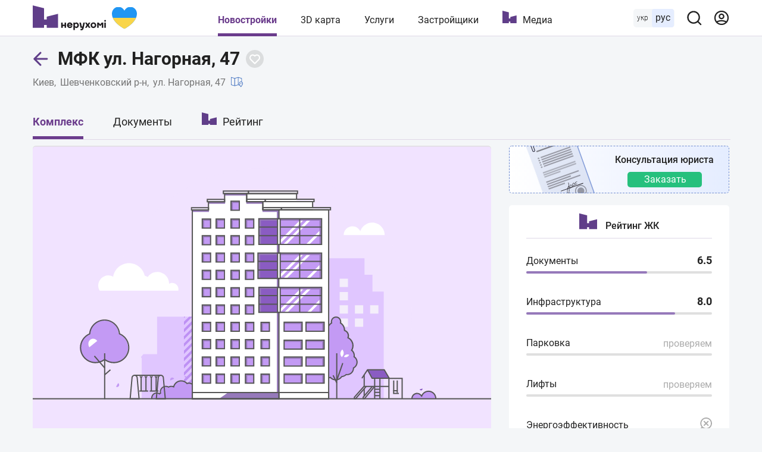

--- FILE ---
content_type: image/svg+xml
request_url: https://nerukhomi.ua/assets/img/components/default-complex.svg
body_size: 10963
content:
<svg viewBox="0 0 770 513" fill="none" xmlns="http://www.w3.org/2000/svg" class="icon_default_complex">
<mask id="mask0" mask-type="alpha" maskUnits="userSpaceOnUse" x="0" y="0" width="770" height="513">
<rect x="0.5" y="0.5" width="769" height="512" rx="4.5" fill="white" stroke="#DFDFDF"/>
</mask>
<g mask="url(#mask0)">
<rect width="770" height="513" fill="#F1E3FF"/>
</g>
<g>
<path d="M599.868 424.363C623.342 385.703 636.878 340.321 636.878 291.723C636.878 150.926 523.392 36.8401 383.463 36.8401C243.533 36.8401 129.99 150.926 129.99 291.666C129.99 340.264 143.526 385.645 167 424.306H599.868V424.363Z" fill="#F1E3FF"/>
<path d="M229.025 231.406C229.254 211.817 204.181 203.89 193.101 219.86C191.616 218.883 189.902 218.136 188.132 217.677C185.39 205.613 174.653 196.652 161.802 196.652C148.38 196.652 137.3 206.475 135.13 219.343C120.109 210.783 103.489 228.132 112.57 242.952H244.446C246.674 233.819 236.907 226.753 229.025 231.406Z" fill="white"/>
<path d="M570.225 128.177C560.858 128.177 552.976 134.324 550.235 142.826C547.836 137.886 542.867 134.439 537.042 134.439C528.931 134.439 522.363 141.045 522.363 149.202H549.264H551.72H591.186C591.186 137.598 581.819 128.177 570.225 128.177Z" fill="white"/>
<path d="M518.422 238.299V232.268H464.621V255.303H314.867V286.61H208.864V349.8H185.79L182.02 354.338H181.963V355.889H183.105V425.397H438.691V425.225H476.843V425.455H532.472V238.299H518.422Z" fill="#E0C6FF"/>
<path d="M589.587 425.225V244.446H570.682V216.011H557.317V188.265H486.781V216.011H473.416V244.503H454.512V425.225H589.587Z" fill="#E0C6FF"/>
<path d="M282.713 412.07L269.463 425.397H275.174L282.713 417.757V412.07Z" fill="#BE91F4"/>
<path d="M282.713 375.65L253.984 404.545V410.289L282.713 381.337V375.65Z" fill="#BE91F4"/>
<path d="M282.712 399.949L257.41 425.397H263.064L282.712 405.636V399.949Z" fill="#BE91F4"/>
<path d="M282.713 387.771L253.984 416.723V422.41L282.713 393.458V387.771Z" fill="#BE91F4"/>
<path d="M282.713 363.529L253.984 392.424V398.111L282.713 369.216V363.529Z" fill="#BE91F4"/>
<path d="M282.713 339.23L253.984 368.125V373.869L282.713 344.917V339.23Z" fill="#BE91F4"/>
<path d="M282.713 351.351L253.984 380.303V385.99L282.713 357.038V351.351Z" fill="#BE91F4"/>
<path d="M282.713 327.052L281.628 328.143L253.928 356.004V361.691L282.713 332.739V327.052Z" fill="#BE91F4"/>
<path d="M282.713 314.931L269.577 328.143L253.984 343.883V349.57L282.77 320.618V314.931H282.713Z" fill="#BE91F4"/>
<path d="M262.552 286.668L254.042 295.17L253.928 295.285V300.972L268.149 286.668H262.552Z" fill="#BE91F4"/>
<path d="M274.603 286.668L254.099 307.29L253.984 307.405V313.092L280.314 286.61H274.603V286.668Z" fill="#BE91F4"/>
<path d="M282.713 302.752L257.469 328.143L253.928 331.705V337.392L282.713 308.439V302.752Z" fill="#BE91F4"/>
<path d="M282.713 290.632L254.042 319.469L253.928 319.584V325.271L282.713 296.319V290.632Z" fill="#BE91F4"/>
<path d="M253.984 286.668V288.851L256.155 286.668H253.984Z" fill="#BE91F4"/>
<path d="M529.502 222.732H515.566V236.748H529.502V222.732Z" fill="#F4EEFB"/>
<path d="M529.502 245.135H515.566V259.152H529.502V245.135Z" fill="#F4EEFB"/>
<path d="M529.502 267.481H515.566V281.498H529.502V267.481Z" fill="#F4EEFB"/>
<path d="M529.502 289.827H515.566V303.844H529.502V289.827Z" fill="#F4EEFB"/>
<path d="M555.09 267.481H541.154V281.498H555.09V267.481Z" fill="#F4EEFB"/>
<path d="M555.09 289.827H541.154V303.844H555.09V289.827Z" fill="#F4EEFB"/>
<path d="M580.676 267.481H566.74V281.498H580.676V267.481Z" fill="#F4EEFB"/>
<path d="M94.6357 315.563C95.6066 302.58 106.401 292.297 119.595 292.297C132.731 292.297 143.525 302.465 144.553 315.448C153.692 319.182 160.203 328.258 160.203 338.77C160.203 352.672 149.008 363.989 135.13 363.989C129.304 363.989 123.992 361.978 119.709 358.646C115.482 361.978 110.114 363.989 104.288 363.989C90.4663 363.989 79.2148 352.729 79.2148 338.77C79.272 328.373 85.6116 319.354 94.6357 315.563Z" fill="#C39AF4"/>
<path d="M96.5775 325.501C92.9222 328.43 92.294 334.117 95.1497 338.138L108.286 327.511C105.487 323.433 100.233 322.571 96.5775 325.501Z" fill="white"/>
<path d="M542.638 356.808C541.839 355.717 540.868 354.855 539.84 354.166C540.411 351.178 539.84 348.019 537.898 345.377C537.269 344.515 536.527 343.825 535.727 343.194C537.098 340.953 537.898 338.311 537.898 335.439C537.898 329.579 534.471 324.524 529.559 322.111C530.016 321.02 530.244 319.871 530.244 318.607C530.244 314.471 527.503 310.967 523.733 309.818C523.733 309.703 523.733 309.588 523.733 309.416C523.733 304.246 520.992 299.708 516.937 297.18C517.108 296.491 517.222 295.802 517.222 295.055C517.222 290.746 513.738 287.242 509.455 287.242C505.171 287.242 501.687 290.746 501.687 295.055C501.687 295.802 501.802 296.491 501.973 297.18C497.861 299.708 495.176 304.246 495.176 309.416C495.176 310.507 495.291 311.599 495.576 312.633C492.378 314.069 490.093 317.286 490.093 321.02C490.093 321.939 490.207 322.858 490.493 323.662C487.98 325.788 486.381 329.005 486.381 332.566C486.381 334.175 486.723 335.726 487.295 337.104C483.354 339.345 480.726 343.596 480.726 348.479C480.726 351.178 481.526 353.706 482.954 355.831C480.327 358.072 478.613 361.461 478.613 365.195C478.613 369.331 480.669 372.95 483.754 375.19C483.639 375.88 483.582 376.627 483.582 377.316C483.582 384.037 489.008 389.437 495.633 389.437C497.118 389.437 498.546 389.15 499.86 388.633C502.087 391.16 505.343 392.769 508.941 392.769C513.167 392.769 516.88 390.586 519.05 387.311C521.906 387.082 524.533 385.875 526.475 383.979C529.216 384.324 532.072 383.692 534.414 381.911C537.384 379.671 538.869 376.282 538.754 372.835C539.326 372.548 539.84 372.203 540.411 371.859C545.265 368.469 546.236 361.633 542.638 356.808Z" fill="#C39AF4"/>
<path d="M652.983 410.691C654.296 410.289 654.982 408.911 654.582 407.647L649.898 409.083C650.355 410.347 651.726 411.094 652.983 410.691Z" fill="#8A5CC2"/>
<path d="M677.029 424.478C677.029 417.7 671.546 412.242 664.863 412.242C659.438 412.242 654.811 415.804 653.269 420.802C651.898 417.929 648.986 415.919 645.559 415.919C642.018 415.919 638.991 418.102 637.677 421.146C637.677 421.146 637.049 422.927 636.82 425.053L677.029 424.478Z" fill="#C39AF4"/>
<path d="M598.268 390.011H570.854L563.543 376.454H590.33L598.268 390.011Z" fill="#8A5CC2"/>
<path d="M500.202 105.257H470.16V94.3999H472.559V91.2405H443.145V80.4983H359.359H322.292V94.1702V94.2851H322.235V91.2405H293.164V94.3999H295.163V107.957V105.257H266.605V108.416H268.033V121.571V121.744V424.823H413.617V424.306H497.118V108.416H500.202V105.257Z" fill="white"/>
<path d="M362.273 80.4408H444.803V77.2814H362.273H359.246H320.18V80.4408H359.246H362.273Z" fill="white"/>
<path d="M296.019 107.555H268.033V110.312H296.019V107.555Z" fill="#9679BA"/>
<path d="M413.904 107.555H385.918V110.312H413.904V107.555Z" fill="#9679BA"/>
<path d="M323.15 93.8255H295.164V96.5828H323.15V93.8255Z" fill="#9679BA"/>
<path d="M386.775 93.8255H358.789V96.5828H386.775V93.8255Z" fill="#9679BA"/>
<path d="M359.36 79.8664H322.293V82.6237H359.36V79.8664Z" fill="#9679BA"/>
<path d="M347.138 92.2745H333.088V107.9H347.138V92.2745Z" fill="#C39AF4"/>
<path d="M336.115 92.2745H333.088V107.9H336.115V92.2745Z" fill="#9679BA"/>
<path d="M347.138 92.2745H333.088V95.2042H347.138V92.2745Z" fill="#9679BA"/>
<path d="M347.138 122.146H333.088V137.771H347.138V122.146Z" fill="#C39AF4"/>
<path d="M336.115 122.146H333.088V137.771H336.115V122.146Z" fill="#9679BA"/>
<path d="M347.138 122.146H333.088V125.076H347.138V122.146Z" fill="#9679BA"/>
<path d="M322.12 122.146H308.07V137.771H322.12V122.146Z" fill="#C39AF4"/>
<path d="M311.097 122.146H308.07V137.771H311.097V122.146Z" fill="#9679BA"/>
<path d="M322.12 122.146H308.07V125.076H322.12V122.146Z" fill="#9679BA"/>
<path d="M298.704 122.146H284.654V137.771H298.704V122.146Z" fill="#C39AF4"/>
<path d="M287.681 122.146H284.654V137.771H287.681V122.146Z" fill="#9679BA"/>
<path d="M298.704 122.146H284.654V125.076H298.704V122.146Z" fill="#9679BA"/>
<path d="M371.296 122.146H357.246V137.771H371.296V122.146Z" fill="#C39AF4"/>
<path d="M360.273 122.146H357.246V137.771H360.273V122.146Z" fill="#9679BA"/>
<path d="M371.296 122.146H357.246V125.076H371.296V122.146Z" fill="#9679BA"/>
<path d="M347.138 150.064H333.088V165.689H347.138V150.064Z" fill="#C39AF4"/>
<path d="M336.115 150.064H333.088V165.689H336.115V150.064Z" fill="#9679BA"/>
<path d="M347.138 150.064H333.088V152.994H347.138V150.064Z" fill="#9679BA"/>
<path d="M322.12 150.064H308.07V165.689H322.12V150.064Z" fill="#C39AF4"/>
<path d="M311.097 150.064H308.07V165.689H311.097V150.064Z" fill="#9679BA"/>
<path d="M322.12 150.064H308.07V152.994H322.12V150.064Z" fill="#9679BA"/>
<path d="M298.704 150.064H284.654V165.689H298.704V150.064Z" fill="#C39AF4"/>
<path d="M287.681 150.064H284.654V165.689H287.681V150.064Z" fill="#9679BA"/>
<path d="M298.704 150.064H284.654V152.994H298.704V150.064Z" fill="#9679BA"/>
<path d="M371.296 150.064H357.246V165.689H371.296V150.064Z" fill="#C39AF4"/>
<path d="M360.273 150.064H357.246V165.689H360.273V150.064Z" fill="#9679BA"/>
<path d="M371.296 150.064H357.246V152.994H371.296V150.064Z" fill="#9679BA"/>
<path d="M347.138 179.246H333.088V194.871H347.138V179.246Z" fill="#C39AF4"/>
<path d="M336.115 179.246H333.088V194.871H336.115V179.246Z" fill="#9679BA"/>
<path d="M347.138 179.246H333.088V182.176H347.138V179.246Z" fill="#9679BA"/>
<path d="M322.12 179.246H308.07V194.871H322.12V179.246Z" fill="#C39AF4"/>
<path d="M311.097 179.246H308.07V194.871H311.097V179.246Z" fill="#9679BA"/>
<path d="M322.12 179.246H308.07V182.176H322.12V179.246Z" fill="#9679BA"/>
<path d="M298.704 179.246H284.654V194.871H298.704V179.246Z" fill="#C39AF4"/>
<path d="M287.681 179.246H284.654V194.871H287.681V179.246Z" fill="#9679BA"/>
<path d="M298.704 179.246H284.654V182.176H298.704V179.246Z" fill="#9679BA"/>
<path d="M371.296 179.246H357.246V194.871H371.296V179.246Z" fill="#C39AF4"/>
<path d="M360.273 179.246H357.246V194.871H360.273V179.246Z" fill="#9679BA"/>
<path d="M371.296 179.246H357.246V182.176H371.296V179.246Z" fill="#9679BA"/>
<path d="M347.138 208.428H333.088V224.053H347.138V208.428Z" fill="#C39AF4"/>
<path d="M336.115 208.428H333.088V224.053H336.115V208.428Z" fill="#9679BA"/>
<path d="M347.138 208.428H333.088V211.358H347.138V208.428Z" fill="#9679BA"/>
<path d="M322.12 208.428H308.07V224.053H322.12V208.428Z" fill="#C39AF4"/>
<path d="M311.097 208.428H308.07V224.053H311.097V208.428Z" fill="#9679BA"/>
<path d="M322.12 208.428H308.07V211.358H322.12V208.428Z" fill="#9679BA"/>
<path d="M298.704 208.428H284.654V224.053H298.704V208.428Z" fill="#C39AF4"/>
<path d="M287.681 208.428H284.654V224.053H287.681V208.428Z" fill="#9679BA"/>
<path d="M298.704 208.428H284.654V211.358H298.704V208.428Z" fill="#9679BA"/>
<path d="M371.296 208.428H357.246V224.053H371.296V208.428Z" fill="#C39AF4"/>
<path d="M360.273 208.428H357.246V224.053H360.273V208.428Z" fill="#9679BA"/>
<path d="M371.296 208.428H357.246V211.358H371.296V208.428Z" fill="#9679BA"/>
<path d="M347.138 237.552H333.088V253.178H347.138V237.552Z" fill="#C39AF4"/>
<path d="M336.115 237.552H333.088V253.178H336.115V237.552Z" fill="#9679BA"/>
<path d="M347.138 237.552H333.088V240.482H347.138V237.552Z" fill="#9679BA"/>
<path d="M322.12 237.552H308.07V253.178H322.12V237.552Z" fill="#C39AF4"/>
<path d="M311.097 237.552H308.07V253.178H311.097V237.552Z" fill="#9679BA"/>
<path d="M322.12 237.552H308.07V240.482H322.12V237.552Z" fill="#9679BA"/>
<path d="M298.704 237.552H284.654V253.178H298.704V237.552Z" fill="#C39AF4"/>
<path d="M287.681 237.552H284.654V253.178H287.681V237.552Z" fill="#9679BA"/>
<path d="M298.704 237.552H284.654V240.482H298.704V237.552Z" fill="#9679BA"/>
<path d="M371.296 237.552H357.246V253.178H371.296V237.552Z" fill="#C39AF4"/>
<path d="M360.273 237.552H357.246V253.178H360.273V237.552Z" fill="#9679BA"/>
<path d="M371.296 237.552H357.246V240.482H371.296V237.552Z" fill="#9679BA"/>
<path d="M347.138 266.734H333.088V282.359H347.138V266.734Z" fill="#C39AF4"/>
<path d="M336.115 266.734H333.088V282.359H336.115V266.734Z" fill="#9679BA"/>
<path d="M347.138 266.734H333.088V269.664H347.138V266.734Z" fill="#9679BA"/>
<path d="M322.12 266.734H308.07V282.359H322.12V266.734Z" fill="#C39AF4"/>
<path d="M311.097 266.734H308.07V282.359H311.097V266.734Z" fill="#9679BA"/>
<path d="M322.12 266.734H308.07V269.664H322.12V266.734Z" fill="#9679BA"/>
<path d="M298.704 266.734H284.654V282.359H298.704V266.734Z" fill="#C39AF4"/>
<path d="M287.681 266.734H284.654V282.359H287.681V266.734Z" fill="#9679BA"/>
<path d="M298.704 266.734H284.654V269.664H298.704V266.734Z" fill="#9679BA"/>
<path d="M371.296 266.734H357.246V282.359H371.296V266.734Z" fill="#C39AF4"/>
<path d="M360.273 266.734H357.246V282.359H360.273V266.734Z" fill="#9679BA"/>
<path d="M371.296 266.734H357.246V269.664H371.296V266.734Z" fill="#9679BA"/>
<path d="M347.138 295.744H333.088V311.369H347.138V295.744Z" fill="#C39AF4"/>
<path d="M336.115 295.744H333.088V311.369H336.115V295.744Z" fill="#9679BA"/>
<path d="M347.138 295.744H333.088V298.674H347.138V295.744Z" fill="#9679BA"/>
<path d="M322.12 295.744H308.07V311.369H322.12V295.744Z" fill="#C39AF4"/>
<path d="M311.097 295.744H308.07V311.369H311.097V295.744Z" fill="#9679BA"/>
<path d="M322.12 295.744H308.07V298.674H322.12V295.744Z" fill="#9679BA"/>
<path d="M298.704 295.744H284.654V311.369H298.704V295.744Z" fill="#C39AF4"/>
<path d="M287.681 295.744H284.654V311.369H287.681V295.744Z" fill="#9679BA"/>
<path d="M298.704 295.744H284.654V298.674H298.704V295.744Z" fill="#9679BA"/>
<path d="M371.296 295.744H357.246V311.369H371.296V295.744Z" fill="#C39AF4"/>
<path d="M360.273 295.744H357.246V311.369H360.273V295.744Z" fill="#9679BA"/>
<path d="M371.296 295.744H357.246V298.674H371.296V295.744Z" fill="#9679BA"/>
<path d="M347.138 325.041H333.088V340.666H347.138V325.041Z" fill="#C39AF4"/>
<path d="M336.115 325.041H333.088V340.666H336.115V325.041Z" fill="#9679BA"/>
<path d="M347.138 325.041H333.088V327.971H347.138V325.041Z" fill="#9679BA"/>
<path d="M322.12 325.041H308.07V340.666H322.12V325.041Z" fill="#C39AF4"/>
<path d="M311.097 325.041H308.07V340.666H311.097V325.041Z" fill="#9679BA"/>
<path d="M322.12 325.041H308.07V327.971H322.12V325.041Z" fill="#9679BA"/>
<path d="M298.704 325.041H284.654V340.666H298.704V325.041Z" fill="#C39AF4"/>
<path d="M287.681 325.041H284.654V340.666H287.681V325.041Z" fill="#9679BA"/>
<path d="M298.704 325.041H284.654V327.971H298.704V325.041Z" fill="#9679BA"/>
<path d="M371.296 325.041H357.246V340.666H371.296V325.041Z" fill="#C39AF4"/>
<path d="M360.273 325.041H357.246V340.666H360.273V325.041Z" fill="#9679BA"/>
<path d="M371.296 325.041H357.246V327.971H371.296V325.041Z" fill="#9679BA"/>
<path d="M347.138 354.223H333.088V369.848H347.138V354.223Z" fill="#C39AF4"/>
<path d="M336.115 354.223H333.088V369.848H336.115V354.223Z" fill="#9679BA"/>
<path d="M347.138 354.223H333.088V357.153H347.138V354.223Z" fill="#9679BA"/>
<path d="M322.12 354.223H308.07V369.848H322.12V354.223Z" fill="#C39AF4"/>
<path d="M311.097 354.223H308.07V369.848H311.097V354.223Z" fill="#9679BA"/>
<path d="M322.12 354.223H308.07V357.153H322.12V354.223Z" fill="#9679BA"/>
<path d="M298.704 354.223H284.654V369.848H298.704V354.223Z" fill="#C39AF4"/>
<path d="M287.681 354.223H284.654V369.848H287.681V354.223Z" fill="#9679BA"/>
<path d="M298.704 354.223H284.654V357.153H298.704V354.223Z" fill="#9679BA"/>
<path d="M371.296 354.223H357.246V369.848H371.296V354.223Z" fill="#C39AF4"/>
<path d="M360.273 354.223H357.246V369.848H360.273V354.223Z" fill="#9679BA"/>
<path d="M371.296 354.223H357.246V357.153H371.296V354.223Z" fill="#9679BA"/>
<path d="M347.138 383.003H333.088V398.628H347.138V383.003Z" fill="#C39AF4"/>
<path d="M336.115 383.003H333.088V398.628H336.115V383.003Z" fill="#9679BA"/>
<path d="M347.138 383.003H333.088V385.933H347.138V383.003Z" fill="#9679BA"/>
<path d="M322.12 383.003H308.07V398.628H322.12V383.003Z" fill="#C39AF4"/>
<path d="M311.097 383.003H308.07V398.628H311.097V383.003Z" fill="#9679BA"/>
<path d="M322.12 383.003H308.07V385.933H322.12V383.003Z" fill="#9679BA"/>
<path d="M298.704 383.003H284.654V398.628H298.704V383.003Z" fill="#C39AF4"/>
<path d="M287.681 383.003H284.654V398.628H287.681V383.003Z" fill="#9679BA"/>
<path d="M298.704 383.003H284.654V385.933H298.704V383.003Z" fill="#9679BA"/>
<path d="M371.296 383.003H357.246V398.628H371.296V383.003Z" fill="#C39AF4"/>
<path d="M360.273 383.003H357.246V398.628H360.273V383.003Z" fill="#9679BA"/>
<path d="M371.296 383.003H357.246V385.933H371.296V383.003Z" fill="#9679BA"/>
<path d="M397.626 383.003H383.576V398.628H397.626V383.003Z" fill="#C39AF4"/>
<path d="M386.603 383.003H383.576V398.628H386.603V383.003Z" fill="#9679BA"/>
<path d="M397.626 383.003H383.576V385.933H397.626V383.003Z" fill="#9679BA"/>
<path d="M397.626 354.453H383.576V370.078H397.626V354.453Z" fill="#C39AF4"/>
<path d="M386.603 354.453H383.576V370.078H386.603V354.453Z" fill="#9679BA"/>
<path d="M397.626 354.453H383.576V357.383H397.626V354.453Z" fill="#9679BA"/>
<path d="M397.626 325.041H383.576V340.666H397.626V325.041Z" fill="#C39AF4"/>
<path d="M386.603 325.041H383.576V340.666H386.603V325.041Z" fill="#9679BA"/>
<path d="M397.626 325.041H383.576V327.971H397.626V325.041Z" fill="#9679BA"/>
<path d="M397.626 295.744H383.576V311.369H397.626V295.744Z" fill="#C39AF4"/>
<path d="M386.603 295.744H383.576V311.369H386.603V295.744Z" fill="#9679BA"/>
<path d="M397.626 295.744H383.576V298.674H397.626V295.744Z" fill="#9679BA"/>
<path d="M452.626 295.744H422.299V311.369H452.626V295.744Z" fill="#C39AF4"/>
<path d="M453.084 295.744H450.057V311.369H453.084V295.744Z" fill="#9679BA"/>
<path d="M452.626 295.744H422.299V298.674H452.626V295.744Z" fill="#9679BA"/>
<path d="M489.466 295.744H459.139V311.369H489.466V295.744Z" fill="#C39AF4"/>
<path d="M489.408 295.744H486.381V311.369H489.408V295.744Z" fill="#9679BA"/>
<path d="M489.466 295.744H459.139V298.674H489.466V295.744Z" fill="#9679BA"/>
<path d="M452.626 325.96H422.299V341.585H452.626V325.96Z" fill="#C39AF4"/>
<path d="M452.57 325.96H449.543V341.585H452.57V325.96Z" fill="#9679BA"/>
<path d="M452.626 325.96H422.299V328.89H452.626V325.96Z" fill="#9679BA"/>
<path d="M489.466 325.96H459.139V341.585H489.466V325.96Z" fill="#C39AF4"/>
<path d="M489.408 325.96H486.381V341.585H489.408V325.96Z" fill="#9679BA"/>
<path d="M489.466 325.96H459.139V328.89H489.466V325.96Z" fill="#9679BA"/>
<path d="M452.626 354.568H422.299V370.193H452.626V354.568Z" fill="#C39AF4"/>
<path d="M452.57 354.568H449.543V370.193H452.57V354.568Z" fill="#9679BA"/>
<path d="M452.626 354.568H422.299V357.497H452.626V354.568Z" fill="#9679BA"/>
<path d="M489.466 354.568H459.139V370.193H489.466V354.568Z" fill="#C39AF4"/>
<path d="M489.408 354.568H486.381V370.193H489.408V354.568Z" fill="#9679BA"/>
<path d="M489.466 354.568H459.139V357.497H489.466V354.568Z" fill="#9679BA"/>
<path d="M489.466 383.003H459.139V398.628H489.466V383.003Z" fill="#C39AF4"/>
<path d="M489.408 383.003H486.381V398.628H489.408V383.003Z" fill="#9679BA"/>
<path d="M489.466 383.003H459.139V385.933H489.466V383.003Z" fill="#9679BA"/>
<path d="M452.626 383.003H422.299V398.628H452.626V383.003Z" fill="#C39AF4"/>
<path d="M452.57 383.003H449.543V398.628H452.57V383.003Z" fill="#9679BA"/>
<path d="M452.626 383.003H422.299V385.933H452.626V383.003Z" fill="#9679BA"/>
<path d="M411.219 121.744H379.807V165.115H411.219V121.744Z" fill="#8A5CC2"/>
<path d="M485.296 121.744H416.074V165.115H485.296V121.744Z" fill="#C39AF4"/>
<path d="M383.405 121.744H379.807V165.057H383.405V121.744Z" fill="#9679BA"/>
<path d="M411.219 121.744H379.807V125.075H411.219V121.744Z" fill="#9679BA"/>
<path d="M411.219 179.533H379.807V222.904H411.219V179.533Z" fill="#8A5CC2"/>
<path d="M485.296 179.533H416.074V222.904H485.296V179.533Z" fill="#C39AF4"/>
<path d="M382.034 179.533H378.436V222.847H382.034V179.533Z" fill="#9679BA"/>
<path d="M411.219 179.533H379.807V182.865H411.219V179.533Z" fill="#9679BA"/>
<path d="M411.219 236.691H379.807V280.062H411.219V236.691Z" fill="#8A5CC2"/>
<path d="M485.296 236.691H416.074V280.062H485.296V236.691Z" fill="#C39AF4"/>
<path d="M383.405 236.691H379.807V280.004H383.405V236.691Z" fill="#9679BA"/>
<path d="M411.219 236.691H379.807V240.023H411.219V236.691Z" fill="#9679BA"/>
<path d="M328.062 414.368H413.333V424.363H313.783L328.062 414.368Z" fill="#9679BA"/>
<path d="M413.619 106.865H410.135V122.088H413.619V106.865Z" fill="#9679BA"/>
<path d="M413.619 164.655H410.135V179.878H413.619V164.655Z" fill="#9679BA"/>
<path d="M413.619 222.962H410.135V238.184H413.619V222.962Z" fill="#9679BA"/>
<path d="M413.619 279.315H410.135V414.023H413.619V279.315Z" fill="#9679BA"/>
<path d="M485.124 138.69L458.795 165.172H464.449L485.124 144.377V138.69Z" fill="white"/>
<path d="M451.941 121.342L415.73 157.819V163.506L457.595 121.342H451.941Z" fill="white"/>
<path d="M464.049 121.342L421.156 164.483V164.598H426.696L468.732 122.318V121.342H464.049Z" fill="white"/>
<path d="M485.124 196.25L458.795 222.732H464.449L485.124 201.937V196.25Z" fill="white"/>
<path d="M451.941 178.901L415.73 215.379V221.066L457.595 178.901H451.941Z" fill="white"/>
<path d="M464.049 178.901L421.156 222.042V222.157H426.696L468.732 179.935V178.901H464.049Z" fill="white"/>
<path d="M485.124 254.786L458.795 281.268H464.449L485.124 260.473V254.786Z" fill="white"/>
<path d="M451.941 237.38L415.73 273.858V279.545L457.595 237.38H451.941Z" fill="white"/>
<path d="M464.049 237.38L421.156 280.579V280.694H426.696L468.732 238.414V237.38H464.049Z" fill="white"/>
<path d="M485.295 236.691H481.697V280.004H485.295V236.691Z" fill="#9679BA"/>
<path d="M485.297 237.265H415.332V240.597H485.297V237.265Z" fill="#9679BA"/>
<path d="M485.295 179.533H481.697V222.847H485.295V179.533Z" fill="#9679BA"/>
<path d="M485.297 179.533H415.332V182.865H485.297V179.533Z" fill="#9679BA"/>
<path d="M485.295 121.744H481.697V165.057H485.295V121.744Z" fill="#9679BA"/>
<path d="M485.297 121.744H415.332V125.075H485.297V121.744Z" fill="#9679BA"/>
<path d="M522.306 348.479C522.021 352.04 519.108 354.74 519.108 354.74C519.108 354.74 516.538 351.753 516.766 348.191C517.052 344.63 520.022 341.872 520.022 341.872C520.022 341.872 522.592 344.917 522.306 348.479Z" fill="white"/>
<path d="M527.904 354.453C525.505 355.429 522.764 354.338 522.764 354.338C522.764 354.338 523.906 351.638 526.305 350.661C528.704 349.685 531.502 350.776 531.502 350.776C531.502 350.776 530.303 353.476 527.904 354.453Z" fill="white"/>
<path d="M268.377 400.753C266.778 399.317 264.664 398.456 262.38 398.456C261.238 398.456 260.152 398.685 259.124 399.088C256.726 396.388 253.299 394.664 249.415 394.664C243.247 394.664 238.106 398.973 236.793 404.775C235.593 404.2 234.28 403.855 232.852 403.855C231.196 403.855 229.596 404.315 228.283 405.119C226.912 404.315 225.37 403.855 223.714 403.855C218.63 403.855 214.518 407.991 214.518 413.104C214.518 413.908 214.632 414.655 214.804 415.402C214.176 415.804 213.604 416.206 213.033 416.666C211.663 415.689 210.063 415.115 208.236 415.115C203.724 415.115 200.068 418.791 200.068 423.329C200.068 424.019 200.183 424.65 200.297 425.34H268.377V400.753Z" fill="#C39AF4"/>
<path d="M257.526 387.024C256.44 386.565 255.184 387.082 254.67 388.173L258.611 389.896C259.125 388.747 258.611 387.484 257.526 387.024Z" fill="#C39AF4"/>
<path d="M144.725 403.281C145.696 401.558 145.125 399.432 143.412 398.456L139.928 404.602C141.641 405.579 143.754 405.004 144.725 403.281Z" fill="#C39AF4"/>
<path d="M232.91 389.437C231.139 390.241 230.283 392.309 231.082 394.147L237.536 391.275C236.794 389.494 234.68 388.69 232.91 389.437Z" fill="#C39AF4"/>
<path d="M598.269 403.166H574.338V405.177H598.269V403.166Z" fill="#565656"/>
<path d="M584.161 390.069H582.162V425.455H584.161V390.069Z" fill="#565656"/>
<path d="M599.296 389.437H597.297V425.455H599.296V389.437Z" fill="#565656"/>
<path d="M575.366 390.701H573.367V425.225H575.366V390.701Z" fill="#565656"/>
<path d="M574.337 403.166H556.746V405.177H574.337V403.166Z" fill="#565656"/>
<path d="M621.514 424.65H619.515V391.677H598.84V389.667H621.514V424.65Z" fill="#565656"/>
<path d="M607.351 393.975H605.352V411.496H607.351V393.975Z" fill="#565656"/>
<path d="M613.29 393.975H611.291V411.496H613.29V393.975Z" fill="#565656"/>
<path d="M582.734 418.561H574.967V420.572H582.734V418.561Z" fill="#565656"/>
<path d="M582.734 413.162H574.967V415.172H582.734V413.162Z" fill="#565656"/>
<path d="M582.734 407.762H574.967V409.772H582.734V407.762Z" fill="#565656"/>
<path d="M557.774 407.934H555.775V420.285H557.774V407.934Z" fill="#565656"/>
<path d="M557.774 384.611H555.775V403.626H557.774V384.611Z" fill="#565656"/>
<path d="M557.66 425.742H554.119V421.836L569.654 403.568L571.196 404.832L556.118 422.582V423.731H556.746L572.967 404.143L574.509 405.406L557.66 425.742Z" fill="#565656"/>
<path d="M542.81 425.742H539.326V421.836L556.004 402.936L557.546 404.258L541.325 422.583V423.731H541.896L559.373 403.453L560.858 404.775L542.81 425.742Z" fill="#565656"/>
<path d="M600.554 391.39H569.484L562.287 378.12L553.777 390.93L552.121 389.839L561.83 375.133H591.016L600.554 391.39ZM570.683 389.379H597.07L589.931 377.144H564.115L570.683 389.379Z" fill="#565656"/>
<path d="M615.004 416.838H605.352V410.462H613.29V414.713H611.291V412.472H607.351V414.827H615.004V416.838Z" fill="#565656"/>
<path d="M121.823 348.306H119.824V425.684H121.823V348.306Z" fill="#565656"/>
<path d="M104.322 352.248L102.814 353.569L120.111 373.612L121.619 372.291L104.322 352.248Z" fill="#565656"/>
<path d="M129.86 375.326L120.164 383.809L121.474 385.328L131.169 376.845L129.86 375.326Z" fill="#565656"/>
<path d="M136.216 365.023C130.619 365.023 125.307 363.242 120.795 359.968C116.283 363.299 110.971 365.023 105.374 365.023C90.9814 365.023 79.3301 353.247 79.3301 338.828C79.3301 328.43 85.3842 319.124 94.7509 314.931C96.0645 301.661 107.316 291.378 120.681 291.378C133.931 291.378 145.24 301.661 146.611 314.816C156.149 318.952 162.317 328.373 162.317 338.885C162.317 353.247 150.608 365.023 136.216 365.023ZM120.852 357.383L121.48 357.842C125.764 361.174 130.847 362.955 136.273 362.955C149.523 362.955 160.318 352.098 160.318 338.77C160.318 328.89 154.435 320.101 145.297 316.367L144.726 316.137L144.669 315.505C143.641 303.04 133.132 293.274 120.681 293.274C108.173 293.274 97.6637 303.097 96.6928 315.62L96.6357 316.252L96.0645 316.482C87.0976 320.273 81.3291 329.005 81.3291 338.77C81.3291 352.098 92.1236 362.955 105.374 362.955C110.8 362.955 115.883 361.174 120.167 357.842L120.852 357.383Z" fill="#565656"/>
<path d="M179.736 425.914H162.545L165.858 389.207C166.086 386.45 168.371 384.382 171.112 384.382C173.854 384.382 176.138 386.45 176.367 389.207L179.736 425.914ZM164.715 423.904H177.566L174.425 389.379C174.253 387.656 172.883 386.335 171.112 386.335C169.399 386.335 167.971 387.656 167.799 389.379L164.715 423.904Z" fill="#565656"/>
<path d="M223.715 425.914H206.523L209.836 389.207C210.065 386.45 212.349 384.382 215.091 384.382C217.832 384.382 220.117 386.45 220.345 389.207L223.715 425.914ZM208.694 423.904H221.544L218.403 389.379C218.232 387.656 216.861 386.335 215.091 386.335C213.32 386.335 211.949 387.656 211.778 389.379L208.694 423.904Z" fill="#565656"/>
<path d="M215.148 384.382H171.17V386.392H215.148V384.382Z" fill="#565656"/>
<path d="M192.986 412.874H179.907C179.336 412.874 178.879 412.415 178.879 411.84C178.879 411.266 179.336 410.806 179.907 410.806H192.986C193.557 410.806 194.014 411.266 194.014 411.84C193.957 412.415 193.5 412.874 192.986 412.874Z" fill="#565656"/>
<path d="M210.349 412.874H197.27C196.699 412.874 196.242 412.415 196.242 411.84C196.242 411.266 196.699 410.806 197.27 410.806H210.349C210.921 410.806 211.377 411.266 211.377 411.84C211.32 412.415 210.863 412.874 210.349 412.874Z" fill="#565656"/>
<path d="M183.05 388.345H181.051V411.553H183.05V388.345Z" fill="#565656"/>
<path d="M191.159 388.345H189.16V411.553H191.159V388.345Z" fill="#565656"/>
<path d="M200.183 388.345H198.184V411.553H200.183V388.345Z" fill="#565656"/>
<path d="M208.294 388.345H206.295V411.553H208.294V388.345Z" fill="#565656"/>
<path d="M182.022 389.379C180.594 389.379 179.395 388.23 179.395 386.737H181.394C181.394 387.082 181.679 387.369 182.022 387.369C182.364 387.369 182.65 387.082 182.65 386.737H184.649C184.649 388.173 183.45 389.379 182.022 389.379Z" fill="#565656"/>
<path d="M190.188 389.379C188.76 389.379 187.561 388.23 187.561 386.737H189.56C189.56 387.082 189.845 387.369 190.188 387.369C190.53 387.369 190.816 387.082 190.816 386.737H192.815C192.758 388.173 191.616 389.379 190.188 389.379Z" fill="#565656"/>
<path d="M199.155 389.379C197.727 389.379 196.527 388.23 196.527 386.737H198.526C198.526 387.082 198.812 387.369 199.155 387.369C199.497 387.369 199.783 387.082 199.783 386.737H201.782C201.782 388.173 200.582 389.379 199.155 389.379Z" fill="#565656"/>
<path d="M207.266 389.379C205.838 389.379 204.639 388.23 204.639 386.737H206.638C206.638 387.082 206.923 387.369 207.266 387.369C207.609 387.369 207.894 387.082 207.894 386.737H209.893C209.893 388.173 208.751 389.379 207.266 389.379Z" fill="#565656"/>
<path d="M511.683 348.364H509.684V425.455H511.683V348.364Z" fill="#565656"/>
<path d="M519.825 364.504L509.742 393.636L511.629 394.298L521.712 365.167L519.825 364.504Z" fill="#565656"/>
<path d="M505.476 384.908L503.676 385.783L509.822 398.618L511.622 397.743L505.476 384.908Z" fill="#565656"/>
<path d="M509 394.032C505.459 394.032 502.089 392.596 499.633 390.069C498.89 390.298 498.091 390.471 497.291 390.586L497.063 388.575C497.92 388.46 498.776 388.23 499.576 387.943L500.204 387.713L500.661 388.23C502.774 390.643 505.858 392.022 509 392.022C512.712 392.022 516.196 390.126 518.309 387.024L518.595 386.622L519.052 386.565C521.565 386.392 524.021 385.301 525.848 383.463L526.191 383.118L526.648 383.175C529.218 383.52 531.788 382.831 533.844 381.28C536.414 379.327 537.899 376.282 537.785 373.008V372.376L538.356 372.088C538.927 371.801 539.384 371.514 539.841 371.169C544.182 367.895 545.039 361.691 541.84 357.383C541.155 356.463 540.298 355.659 539.27 355.027L538.699 354.683L538.813 353.993C539.384 351.179 538.756 348.306 537.043 346.008C536.529 345.262 535.843 344.63 535.044 344.055L534.301 343.481L534.758 342.677C536.072 340.494 536.814 338.024 536.814 335.439C536.814 330.154 533.73 325.328 529.047 323.031L528.19 322.628L528.533 321.767C528.932 320.79 529.161 319.699 529.161 318.665C529.161 315.103 526.762 311.886 523.392 310.852L522.65 310.622V309.876C522.65 309.818 522.65 309.761 522.65 309.646C522.65 309.588 522.65 309.531 522.65 309.474C522.65 304.821 520.251 300.57 516.31 298.099L515.682 297.697L515.91 296.951C516.082 296.319 516.196 295.687 516.196 295.112C516.196 291.378 513.169 288.334 509.457 288.334C505.744 288.334 502.717 291.378 502.717 295.112C502.717 295.744 502.831 296.376 503.003 296.951L503.231 297.697L502.603 298.099C500.718 299.248 499.119 300.914 498.034 302.81L496.32 301.833C497.463 299.823 499.062 298.099 500.947 296.778C500.832 296.204 500.775 295.629 500.775 295.112C500.775 290.23 504.716 286.323 509.514 286.323C514.368 286.323 518.252 290.287 518.252 295.112C518.252 295.687 518.195 296.204 518.081 296.778C522.193 299.593 524.649 304.131 524.763 309.129C528.59 310.622 531.274 314.414 531.274 318.607C531.274 319.641 531.103 320.675 530.817 321.594C535.786 324.352 538.927 329.694 538.927 335.381C538.927 338.024 538.299 340.551 537.043 342.906C537.671 343.481 538.242 344.055 538.699 344.745C540.584 347.272 541.383 350.489 540.926 353.649C541.897 354.338 542.754 355.2 543.439 356.119C547.323 361.346 546.295 368.814 541.041 372.72C540.641 373.008 540.241 373.295 539.784 373.525C539.67 377.201 537.956 380.59 535.044 382.831C532.702 384.611 529.789 385.416 526.819 385.128C524.82 386.909 522.25 388.058 519.623 388.403C517.167 391.964 513.226 394.032 509 394.032Z" fill="#565656"/>
<path d="M637.849 425.11L635.85 424.938C636.021 422.697 636.706 420.859 636.763 420.802C638.248 417.183 641.732 414.885 645.559 414.885C648.529 414.885 651.27 416.263 653.041 418.561C655.268 414.081 659.78 411.208 664.864 411.208C672.117 411.208 678.057 417.183 678.057 424.478H676.058C676.058 418.274 671.032 413.219 664.864 413.219C659.952 413.219 655.668 416.378 654.183 421.031C654.069 421.433 653.726 421.721 653.327 421.721C652.927 421.778 652.527 421.548 652.356 421.146C651.099 418.504 648.472 416.838 645.559 416.838C642.532 416.838 639.791 418.676 638.591 421.491C638.591 421.548 637.963 423.214 637.849 425.11Z" fill="#565656"/>
<path d="M770 424H0V426H770V424Z" fill="#565656"/>
<path d="M413.619 425.914H267.064V105.889H294.194V92.217H321.323V78.3728H360.389V92.217H387.518V105.889C387.575 105.889 387.632 105.889 387.689 105.889H390.774C393.344 105.889 396.714 105.889 400.083 105.889C406.88 105.889 413.619 105.889 413.619 105.889H414.647V121.744H412.648V107.899C403.339 107.899 387.118 107.899 386.604 107.899L386.547 106.923H385.519V94.2276H358.39V80.3834H323.322V94.2276H296.193V107.899H269.063V423.904H413.619V425.914Z" fill="#565656"/>
<path d="M414.589 165.115H412.59V179.418H414.589V165.115Z" fill="#565656"/>
<path d="M443.146 94.0553H358.389V78.3728H444.174V89.0001H442.175V80.3834H360.388V92.0447H443.146V94.0553Z" fill="#565656"/>
<path d="M470.161 107.842H385.518V92.0447H471.132V102.098H469.133V94.0553H387.517V105.832H470.161V107.842Z" fill="#565656"/>
<path d="M414.304 222.215H412.305V237.495H414.304V222.215Z" fill="#565656"/>
<path d="M498.089 423.157H496.09V107.842H413.332V105.831H498.089V423.157Z" fill="#565656"/>
<path d="M453.598 312.173H421.271V294.94H453.598V312.173ZM423.27 310.163H451.599V296.951H423.27V310.163Z" fill="#565656"/>
<path d="M490.438 312.173H458.111V294.94H490.438V312.173ZM460.11 310.163H488.439V296.951H460.11V310.163Z" fill="#565656"/>
<path d="M453.598 342.389H421.271V325.156H453.598V342.389ZM423.27 340.379H451.599V327.167H423.27V340.379Z" fill="#565656"/>
<path d="M490.438 342.389H458.111V325.156H490.438V342.389ZM460.11 340.379H488.439V327.167H460.11V340.379Z" fill="#565656"/>
<path d="M453.598 370.882H421.271V353.649H453.598V370.882ZM423.27 368.872H451.599V355.659H423.27V368.872Z" fill="#565656"/>
<path d="M490.438 370.882H458.111V353.649H490.438V370.882ZM460.11 368.872H488.439V355.659H460.11V368.872Z" fill="#565656"/>
<path d="M453.598 399.49H421.271V382.256H453.598V399.49ZM423.27 397.479H451.599V384.267H423.27V397.479Z" fill="#565656"/>
<path d="M490.438 399.49H458.111V382.256H490.438V399.49ZM460.11 397.479H488.439V384.267H460.11V397.479Z" fill="#565656"/>
<path d="M323.092 138.575H307.043V121.342H323.092V138.575ZM309.099 136.564H321.15V123.352H309.099V136.564Z" fill="#565656"/>
<path d="M347.994 138.575H331.945V121.342H347.994V138.575ZM333.944 136.564H345.995V123.352H333.944V136.564Z" fill="#565656"/>
<path d="M348.11 108.531H332.061V91.2979H348.11V108.531ZM334.06 106.521H346.111V93.3085H334.06V106.521Z" fill="#565656"/>
<path d="M372.268 138.575H356.219V121.342H372.268V138.575ZM358.218 136.564H370.269V123.352H358.218V136.564Z" fill="#565656"/>
<path d="M299.676 138.575H283.627V121.342H299.676V138.575ZM285.683 136.564H297.734V123.352H285.683V136.564Z" fill="#565656"/>
<path d="M323.092 166.493H307.043V149.26H323.092V166.493ZM309.099 164.483H321.15V151.27H309.099V164.483Z" fill="#565656"/>
<path d="M347.994 166.493H331.945V149.26H347.994V166.493ZM333.944 164.483H345.995V151.27H333.944V164.483Z" fill="#565656"/>
<path d="M372.268 166.493H356.219V149.26H372.268V166.493ZM358.218 164.483H370.269V151.27H358.218V164.483Z" fill="#565656"/>
<path d="M299.676 166.493H283.627V149.26H299.676V166.493ZM285.683 164.483H297.734V151.27H285.683V164.483Z" fill="#565656"/>
<path d="M323.092 195.675H307.043V178.442H323.092V195.675ZM309.099 193.665H321.15V180.452H309.099V193.665Z" fill="#565656"/>
<path d="M347.994 195.675H331.945V178.442H347.994V195.675ZM333.944 193.665H345.995V180.452H333.944V193.665Z" fill="#565656"/>
<path d="M372.268 195.675H356.219V178.442H372.268V195.675ZM358.218 193.665H370.269V180.452H358.218V193.665Z" fill="#565656"/>
<path d="M299.676 195.675H283.627V178.442H299.676V195.675ZM285.683 193.665H297.734V180.452H285.683V193.665Z" fill="#565656"/>
<path d="M323.092 224.857H307.043V207.624H323.092V224.857ZM309.099 222.847H321.15V209.634H309.099V222.847Z" fill="#565656"/>
<path d="M347.994 224.857H331.945V207.624H347.994V224.857ZM333.944 222.847H345.995V209.634H333.944V222.847Z" fill="#565656"/>
<path d="M372.268 224.857H356.219V207.624H372.268V224.857ZM358.218 222.847H370.269V209.634H358.218V222.847Z" fill="#565656"/>
<path d="M299.676 224.857H283.627V207.624H299.676V224.857ZM285.683 222.847H297.734V209.634H285.683V222.847Z" fill="#565656"/>
<path d="M323.092 254.039H307.043V236.806H323.092V254.039ZM309.099 252.029H321.15V238.816H309.099V252.029Z" fill="#565656"/>
<path d="M347.994 254.039H331.945V236.806H347.994V254.039ZM333.944 252.029H345.995V238.816H333.944V252.029Z" fill="#565656"/>
<path d="M372.268 254.039H356.219V236.806H372.268V254.039ZM358.218 252.029H370.269V238.816H358.218V252.029Z" fill="#565656"/>
<path d="M299.676 254.039H283.627V236.806H299.676V254.039ZM285.683 252.029H297.734V238.816H285.683V252.029Z" fill="#565656"/>
<path d="M323.092 283.164H307.043V265.93H323.092V283.164ZM309.099 281.153H321.15V267.941H309.099V281.153Z" fill="#565656"/>
<path d="M347.994 283.164H331.945V265.93H347.994V283.164ZM333.944 281.153H345.995V267.941H333.944V281.153Z" fill="#565656"/>
<path d="M372.268 283.164H356.219V265.93H372.268V283.164ZM358.218 281.153H370.269V267.941H358.218V281.153Z" fill="#565656"/>
<path d="M299.676 283.164H283.627V265.93H299.676V283.164ZM285.683 281.153H297.734V267.941H285.683V281.153Z" fill="#565656"/>
<path d="M323.092 312.346H307.043V295.112H323.092V312.346ZM309.099 310.335H321.15V297.123H309.099V310.335Z" fill="#565656"/>
<path d="M347.994 312.346H331.945V295.112H347.994V312.346ZM333.944 310.335H345.995V297.123H333.944V310.335Z" fill="#565656"/>
<path d="M372.268 312.346H356.219V295.112H372.268V312.346ZM358.218 310.335H370.269V297.123H358.218V310.335Z" fill="#565656"/>
<path d="M299.676 312.346H283.627V295.112H299.676V312.346ZM285.683 310.335H297.734V297.123H285.683V310.335Z" fill="#565656"/>
<path d="M323.092 341.528H307.043V324.294H323.092V341.528ZM309.099 339.517H321.15V326.305H309.099V339.517Z" fill="#565656"/>
<path d="M347.994 341.528H331.945V324.294H347.994V341.528ZM333.944 339.517H345.995V326.305H333.944V339.517Z" fill="#565656"/>
<path d="M372.268 341.528H356.219V324.294H372.268V341.528ZM358.218 339.517H370.269V326.305H358.218V339.517Z" fill="#565656"/>
<path d="M299.676 341.528H283.627V324.294H299.676V341.528ZM285.683 339.517H297.734V326.305H285.683V339.517Z" fill="#565656"/>
<path d="M323.092 370.652H307.043V353.419H323.092V370.652ZM309.099 368.642H321.15V355.429H309.099V368.642Z" fill="#565656"/>
<path d="M347.994 370.652H331.945V353.419H347.994V370.652ZM333.944 368.642H345.995V355.429H333.944V368.642Z" fill="#565656"/>
<path d="M372.268 370.652H356.219V353.419H372.268V370.652ZM358.218 368.642H370.269V355.429H358.218V368.642Z" fill="#565656"/>
<path d="M398.598 312.346H382.549V295.112H398.598V312.346ZM384.548 310.335H396.599V297.123H384.548V310.335Z" fill="#565656"/>
<path d="M398.598 341.528H382.549V324.294H398.598V341.528ZM384.548 339.517H396.599V326.305H384.548V339.517Z" fill="#565656"/>
<path d="M398.598 370.652H382.549V353.419H398.598V370.652ZM384.548 368.642H396.599V355.429H384.548V368.642Z" fill="#565656"/>
<path d="M299.676 370.652H283.627V353.419H299.676V370.652ZM285.683 368.642H297.734V355.429H285.683V368.642Z" fill="#565656"/>
<path d="M323.092 399.49H307.043V382.256H323.092V399.49ZM309.099 397.479H321.15V384.267H309.099V397.479Z" fill="#565656"/>
<path d="M347.994 399.49H331.945V382.256H347.994V399.49ZM333.944 397.479H345.995V384.267H333.944V397.479Z" fill="#565656"/>
<path d="M372.268 399.49H356.219V382.256H372.268V399.49ZM358.218 397.479H370.269V384.267H358.218V397.479Z" fill="#565656"/>
<path d="M398.598 399.49H382.549V382.256H398.598V399.49ZM384.548 397.479H396.599V384.267H384.548V397.479Z" fill="#565656"/>
<path d="M299.676 399.49H283.627V382.256H299.676V399.49ZM285.683 397.479H297.734V384.267H285.683V397.479Z" fill="#565656"/>
<path d="M486.268 166.149H378.779V120.767H486.268V166.149ZM380.778 164.138H484.269V122.778H380.778V164.138Z" fill="#565656"/>
<path d="M486.269 223.249H377.295V178.442H486.269V223.249ZM379.294 221.238H484.27V180.452H379.294V221.238Z" fill="#565656"/>
<path d="M486.268 280.349H378.836V236.461H486.325V280.349H486.268ZM380.835 278.338H484.326V238.472H380.835V278.338Z" fill="#565656"/>
<path d="M498.147 425.914H412.59V413.391H498.09V425.914H498.147ZM414.589 423.904H496.091V415.402H414.589V423.904Z" fill="#565656"/>
<path d="M414.59 425.914H267.064V413.391H414.647V425.914H414.59ZM269.063 423.904H412.648V415.402H269.063V423.904Z" fill="#565656"/>
<path d="M296.193 107.9H265.637V102.212H296.193V107.9ZM267.579 105.889H294.137V104.223H267.579V105.889Z" fill="#565656"/>
<path d="M323.321 94.1702H292.193V88.081H323.321V94.1702ZM294.135 92.1596H321.322V90.0916H294.192V92.1596H294.135Z" fill="#565656"/>
<path d="M501.175 107.842H416.703V101.983H501.175V107.842ZM418.702 105.831H499.176V103.993H418.702V105.831Z" fill="#565656"/>
<path d="M473.532 94.0553H389.574V88.0236H473.532V94.0553ZM391.573 92.0447H471.533V90.0342H391.573V92.0447Z" fill="#565656"/>
<path d="M445.775 80.4409H361.303V74.1219H445.775V80.4409ZM363.302 78.4303H443.776V76.1325H363.302V78.4303Z" fill="#565656"/>
<path d="M418.701 107.842H385.518V101.983H418.701V107.842ZM387.517 105.831H416.702V103.993H387.517V105.831Z" fill="#565656"/>
<path d="M391.572 94.0553H358.389V88.0236H391.572V94.0553ZM360.388 92.0447H389.573V90.0342H360.388V92.0447Z" fill="#565656"/>
<path d="M363.301 80.4409H319.209V74.1219H363.301V80.4409ZM321.208 78.4303H361.302V76.1325H321.208V78.4303Z" fill="#565656"/>
<path d="M414.589 279.315H412.59V414.368H414.589V279.315Z" fill="#565656"/>
<path d="M485.297 134.841H415.732V136.852H485.297V134.841Z" fill="#565656"/>
<path d="M485.297 149.26H415.732V151.27H485.297V149.26Z" fill="#565656"/>
<path d="M411.219 134.841H379.807V136.852H411.219V134.841Z" fill="#565656"/>
<path d="M411.219 149.26H379.807V151.27H411.219V149.26Z" fill="#565656"/>
<path d="M485.297 192.631H415.732V194.641H485.297V192.631Z" fill="#565656"/>
<path d="M485.297 206.992H415.732V209.002H485.297V206.992Z" fill="#565656"/>
<path d="M411.277 192.631H378.322V194.641H411.277V192.631Z" fill="#565656"/>
<path d="M411.277 206.992H378.322V209.002H411.277V206.992Z" fill="#565656"/>
<path d="M485.297 250.133H415.732V252.144H485.297V250.133Z" fill="#565656"/>
<path d="M485.297 264.552H415.732V266.562H485.297V264.552Z" fill="#565656"/>
<path d="M411.219 250.133H379.807V252.144H411.219V250.133Z" fill="#565656"/>
<path d="M411.219 264.552H379.807V266.562H411.219V264.552Z" fill="#565656"/>
<path d="M449.429 121.744H447.43V165.057H449.429V121.744Z" fill="#565656"/>
<path d="M449.429 179.418H447.43V222.215H449.429V179.418Z" fill="#565656"/>
<path d="M449.429 237.323H447.43V279.315H449.429V237.323Z" fill="#565656"/>
<path d="M416.702 166.149H410.248V120.767H416.702V166.149ZM412.247 164.138H414.703V122.778H412.247V164.138Z" fill="#565656"/>
<path d="M416.702 223.249H410.248V178.442H416.702V223.249ZM412.247 221.238H414.703V180.452H412.247V221.238Z" fill="#565656"/>
<path d="M416.702 280.349H410.248V236.461H416.702V280.349ZM412.247 278.338H414.703V238.472H412.247V278.338Z" fill="#565656"/>
<path d="M199.27 425.685C199.099 424.938 198.984 424.191 198.984 423.444C198.984 418.332 203.097 414.196 208.18 414.196C209.893 414.196 211.492 414.655 212.92 415.517C213.149 415.344 213.377 415.23 213.606 415.057C213.491 414.425 213.434 413.851 213.434 413.219C213.434 407.589 218.003 402.994 223.601 402.994C225.2 402.994 226.742 403.396 228.17 404.085C230.626 402.821 233.481 402.649 236.051 403.511C237.879 397.709 243.191 393.745 249.359 393.745C253.129 393.745 256.727 395.296 259.354 397.996C262.552 397.02 266.093 397.709 268.664 399.777L267.407 401.328C265.922 400.122 264.152 399.547 262.324 399.547C261.353 399.547 260.382 399.719 259.411 400.064L258.783 400.294L258.326 399.777C256.041 397.192 252.786 395.698 249.359 395.698C243.762 395.698 238.964 399.547 237.708 405.004L237.422 406.211L236.28 405.694C235.138 405.177 233.995 404.889 232.739 404.889C231.311 404.889 229.883 405.292 228.627 405.981L228.113 406.268L227.599 405.981C226.342 405.234 224.914 404.889 223.486 404.889C218.974 404.889 215.319 408.566 215.319 413.104C215.319 413.793 215.433 414.425 215.605 415.115L215.776 415.804L215.205 416.206C214.577 416.608 214.005 417.01 213.491 417.412L212.92 417.872L212.349 417.412C211.093 416.493 209.665 416.034 208.18 416.034C204.239 416.034 200.983 419.308 200.983 423.272C200.983 423.846 201.04 424.421 201.212 424.995L199.27 425.685Z" fill="#565656"/>
</g>
</svg>


--- FILE ---
content_type: image/svg+xml
request_url: https://nerukhomi.ua/assets/img/components/doc.svg
body_size: 2945
content:
<svg width="151" height="108" viewBox="0 0 151 108" fill="none" xmlns="http://www.w3.org/2000/svg">
<path d="M100.338 -30.8484L4.76074 3.37793L54.7178 142.884L150.295 108.657L100.338 -30.8484Z" fill="#869FDA"/>
<path d="M98.4789 -30.1834L2.90137 4.04297L52.8584 143.549L148.436 109.322L98.4789 -30.1834Z" fill="url(#paint0_linear)"/>
<path opacity="0.75" d="M98.4789 -30.1834L2.90137 4.04297L52.8584 143.549L148.436 109.322L98.4789 -30.1834Z" fill="url(#paint1_linear)"/>
<g opacity="0.5">
<path opacity="0.5" d="M107.127 35.5288L38.5791 60.0757L39.5281 62.7257L108.076 38.1788L107.127 35.5288Z" fill="#1A161B"/>
<path opacity="0.5" d="M108.693 39.8957L40.1455 64.4426L41.0945 67.0927L109.642 42.5458L108.693 39.8957Z" fill="#1A161B"/>
<path opacity="0.5" d="M75.6558 56.655L41.708 68.8118L42.657 71.4618L76.6048 59.3051L75.6558 56.655Z" fill="#1A161B"/>
</g>
<path opacity="0.5" d="M89.0862 -7.99959L24.8916 14.9885L25.8406 17.6386L90.0352 -5.34954L89.0862 -7.99959Z" fill="#1A161B"/>
<path opacity="0.35" d="M114.192 55.2558L45.6445 79.8027L46.5935 82.4528L115.141 57.9059L114.192 55.2558Z" fill="#1A161B"/>
<path opacity="0.35" d="M30.8268 28.5777L27.7031 29.6963L28.6521 32.3463L31.7758 31.2278L30.8268 28.5777Z" fill="#1A161B"/>
<path opacity="0.35" d="M96.2536 5.15067L33.8496 27.4976L34.7986 30.1476L97.2026 7.80072L96.2536 5.15067Z" fill="#1A161B"/>
<path opacity="0.35" d="M32.4938 33.2364L29.3701 34.355L30.3191 37.005L33.4428 35.8865L32.4938 33.2364Z" fill="#1A161B"/>
<path opacity="0.35" d="M97.9206 9.80692L35.5166 32.1538L36.4656 34.8039L98.8696 12.457L97.9206 9.80692Z" fill="#1A161B"/>
<path opacity="0.35" d="M34.1666 37.8975L31.043 39.0161L31.992 41.6662L35.1156 40.5476L34.1666 37.8975Z" fill="#1A161B"/>
<path opacity="0.35" d="M99.5876 14.4681L37.1836 36.8149L38.1326 39.465L100.537 17.1181L99.5876 14.4681Z" fill="#1A161B"/>
<path opacity="0.35" d="M35.8365 42.5577L32.7129 43.6763L33.6619 46.3263L36.7855 45.2077L35.8365 42.5577Z" fill="#1A161B"/>
<path opacity="0.35" d="M101.258 19.1282L38.8535 41.4751L39.8025 44.1251L102.207 21.7783L101.258 19.1282Z" fill="#1A161B"/>
<path opacity="0.35" d="M37.5045 47.2164L34.3809 48.335L35.3298 50.985L38.4535 49.8664L37.5045 47.2164Z" fill="#1A161B"/>
<path opacity="0.35" d="M102.924 23.7857L40.5195 46.1326L41.4685 48.7826L103.873 26.4357L102.924 23.7857Z" fill="#1A161B"/>
<path opacity="0.35" d="M97.4681 66.4094L47.29 84.3782L48.239 87.0282L98.4171 69.0594L97.4681 66.4094Z" fill="#1A161B"/>
<path opacity="0.35" d="M117.57 64.6911L49.0225 89.238L49.9714 91.8881L118.519 67.3412L117.57 64.6911Z" fill="#1A161B"/>
<path opacity="0.35" d="M84.9375 81.5466L50.665 93.8196L51.614 96.4696L85.8865 84.1967L84.9375 81.5466Z" fill="#1A161B"/>
<path d="M16.8392 -2.13181L22.2187 12.8905C22.7533 14.3831 21.9727 16.0345 20.4801 16.569C18.9874 17.1035 17.3361 16.323 16.8016 14.8304L13.0704 4.41109C12.9465 4.0652 13.1268 3.68845 13.4701 3.56554C13.8133 3.44262 14.1927 3.62195 14.3156 3.96518L18.0468 14.3845C18.3355 15.1907 19.2244 15.6108 20.0306 15.3221C20.8341 15.0344 21.2569 14.1445 20.9682 13.3383L15.5887 -1.68399C15.1171 -3.00104 13.6609 -3.68932 12.3438 -3.21769C11.0268 -2.74605 10.3385 -1.28982 10.8101 0.0272284L11.1865 1.0782L9.93859 1.52506L9.56224 0.47409C8.84383 -1.53208 9.89078 -3.74715 11.8969 -4.46556C13.9022 -5.18663 16.1199 -4.14064 16.8392 -2.13181Z" fill="#29283A"/>
<g opacity="0.75">
<path opacity="0.5" d="M115.138 87.5203C108.686 89.8309 105.33 96.9314 107.64 103.381C109.949 109.83 117.05 113.186 123.502 110.876C129.952 108.566 133.308 101.466 130.998 95.0163C128.689 88.5668 121.588 85.2108 115.138 87.5203ZM122.788 108.88C117.44 110.796 111.553 108.013 109.638 102.665C107.723 97.3174 110.505 91.431 115.853 89.5159C121.198 87.6017 127.087 90.3829 129.003 95.7309C130.918 101.079 128.133 106.966 122.788 108.88Z" fill="#1A161B"/>
<path opacity="0.5" d="M121.767 106.048C125.55 104.694 127.518 100.529 126.163 96.7469C124.809 92.9645 120.645 90.9962 116.862 92.3507C113.08 93.7052 111.112 97.8695 112.466 101.652C113.821 105.434 117.985 107.402 121.767 106.048Z" fill="#1A161B"/>
</g>
<path d="M44.9655 121.514C45.2315 121.419 36.0303 95.0454 24.4141 62.607C12.7979 30.1686 3.16553 3.94934 2.89955 4.04459C2.63358 4.13983 11.8348 30.5136 23.4509 62.9519C35.0671 95.3903 44.6995 121.61 44.9655 121.514Z" fill="white"/>
<path d="M123.896 82.3522L76.7324 99.2415L77.1459 100.396L124.309 83.5069L123.896 82.3522Z" fill="#1A161B"/>
<path d="M93.1809 104.756C93.0505 104.802 92.9171 104.832 92.7842 104.847C92.0484 104.921 91.2863 104.494 90.8427 103.759C90.465 103.131 90.3596 102.41 90.2912 101.783C89.8753 97.9722 90.4284 94.0848 91.8947 90.5428C92.2376 89.7146 92.7039 89.2984 93.2798 89.3054C93.421 89.3058 93.545 89.3335 93.6595 89.3765C93.4108 86.947 93.0499 84.5306 92.5785 82.1328C92.5361 81.9139 92.6788 81.7006 92.8978 81.6582C93.1168 81.6158 93.33 81.7586 93.3724 81.9776C93.9171 84.7394 94.3132 87.5304 94.5665 90.3335C94.7382 90.6203 94.9033 90.8884 95.1155 90.9865C95.2375 91.0419 95.3785 91.0334 95.5261 90.9595C95.7941 90.8275 96.0286 90.5184 96.0968 90.2058C96.1807 89.8365 96.1496 89.4394 96.1152 89.0165C96.0919 88.7336 96.0702 88.4382 96.0806 88.1403C96.1159 87.2331 96.6324 86.2526 97.5541 86.1357C98.1799 86.0557 98.6773 86.3969 99.1158 86.6992C99.4272 86.9149 99.7212 87.1157 100.019 87.1503C100.617 87.2184 101.155 86.5843 101.379 85.9188C101.474 85.6387 101.537 85.3458 101.606 85.0359C101.726 84.4978 101.848 83.9435 102.14 83.4338C102.458 82.8788 103.053 82.4526 103.654 82.3455C104.105 82.2649 104.533 82.3698 104.859 82.6433C105.056 82.807 105.192 83.0132 105.311 83.1929C105.436 83.3823 105.545 83.5444 105.68 83.6129C105.923 83.7363 106.295 83.5341 106.488 83.2697C106.654 83.0452 106.761 82.7666 106.875 82.4735C106.941 82.3058 107.008 82.1318 107.091 81.961C107.8 80.4703 109.503 79.5182 111.147 79.6981C111.368 79.7209 111.53 79.9212 111.504 80.1435C111.482 80.3648 111.281 80.5265 111.059 80.501C109.75 80.3575 108.387 81.1189 107.822 82.3087C107.754 82.4532 107.695 82.6065 107.629 82.7679C107.501 83.0962 107.368 83.4379 107.142 83.7468C106.751 84.2802 105.977 84.6683 105.317 84.3343C104.991 84.169 104.803 83.888 104.64 83.6404C104.542 83.4924 104.449 83.3514 104.343 83.2635C104.2 83.1433 104.015 83.1045 103.798 83.1432C103.431 83.2086 103.042 83.4952 102.844 83.8393C102.613 84.2431 102.509 84.7156 102.397 85.2151C102.327 85.5313 102.253 85.861 102.145 86.1816C101.828 87.1237 100.997 88.0789 99.9257 87.9551C99.4284 87.8991 99.0207 87.6158 98.6585 87.3672C98.2918 87.1143 97.9741 86.8979 97.655 86.9371C97.2039 86.9936 96.9109 87.6088 96.8876 88.1725C96.8789 88.4248 96.8989 88.6818 96.9183 88.954C96.9554 89.418 96.991 89.8946 96.8811 90.3842C96.7565 90.9332 96.3655 91.4424 95.8809 91.682C95.514 91.8644 95.1228 91.8784 94.7778 91.7198C94.7416 91.7027 94.7055 91.6856 94.6711 91.6649C94.9134 94.9823 94.9488 98.3168 94.7765 101.642C94.7398 102.327 94.69 102.942 94.4294 103.531C94.1629 104.128 93.7051 104.568 93.1809 104.756ZM93.1729 90.1301C92.9361 90.2149 92.74 90.6064 92.6391 90.8526C91.2245 94.271 90.6907 98.0194 91.0921 101.697C91.1505 102.238 91.2402 102.857 91.5317 103.344C91.7628 103.729 92.2152 104.096 92.6986 104.046C93.0892 104.005 93.4788 103.676 93.6883 103.205C93.8927 102.745 93.9344 102.207 93.9666 101.601C94.1563 97.9311 94.09 94.2505 93.773 90.5906C93.5737 90.2688 93.4443 90.117 93.269 90.1137C93.236 90.1136 93.2048 90.1187 93.1729 90.1301Z" fill="#1A161B"/>
<path d="M96.7101 94.2508C96.5744 94.2994 96.4147 94.2725 96.3025 94.1687C96.1373 94.0177 96.1272 93.7631 96.2755 93.5989C100.247 89.2408 105.259 85.825 110.772 83.7248C110.979 83.6415 111.213 83.7499 111.294 83.9582C111.374 84.1665 111.269 84.3994 111.06 84.48C105.666 86.5347 100.763 89.8757 96.8748 94.1408C96.8241 94.192 96.7713 94.2289 96.7101 94.2508Z" fill="#1A161B"/>
<defs>
<linearGradient id="paint0_linear" x1="148.548" y1="104.751" x2="1.55776" y2="7.80689" gradientUnits="userSpaceOnUse">
<stop stop-color="#728DD0"/>
<stop offset="1" stop-color="#9CB1E3"/>
</linearGradient>
<linearGradient id="paint1_linear" x1="148.548" y1="104.751" x2="1.55776" y2="7.80689" gradientUnits="userSpaceOnUse">
<stop stop-color="white"/>
<stop offset="1" stop-color="white"/>
</linearGradient>
</defs>
</svg>
